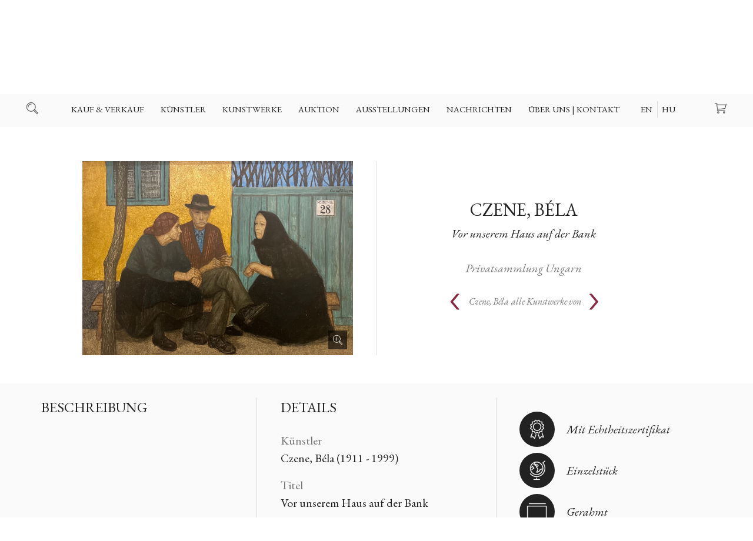

--- FILE ---
content_type: text/html; charset=UTF-8
request_url: https://www.kollergaleria.hu/art/vor_unserem_haus_auf_der_bank-5597-de
body_size: 30856
content:
<!DOCTYPE HTML>

<html>
<head>

  <title>Czene, Béla - Vor unserem Haus auf der Bank - Koller Galerie</title>

  <meta http-equiv="Content-Type" content="text/html; charset=UTF-8">
  <meta name="developer" content="Offsite Solutions Kft.">
  <meta name="version" content="v4.20211022-1">
  <meta name="google-site-verification" content="PUlx0dkVrB70Ot5LobyAMfOlvhsjForXcIbnF3qA_Yk" />
  <meta http-equiv="Content-Language" content="de">
  <meta name="robots" content="index, follow">

  <link rel="shortcut icon" href="/favicon.png" />

  <!-- mobile fix -->
  <meta name="viewport" content="width=device-width, initial-scale = 1.0, user-scalable = no">

  <!-- embed fonts -->
  <link href="https://fonts.googleapis.com/css?family=EB+Garamond:400,400i,500,500i,600,600i,700,700i|Libre+Franklin:300,300i,400,400i,500,500i,600,600i,700,700i&amp;subset=latin-ext" rel="stylesheet">


  <!-- script -->
  <script src="https://code.jquery.com/jquery-3.2.1.min.js"></script>
  <script src="/assets/js/jquery.easing.1.3.js"></script>
  <script src="/assets/js/jquery.columnizer.js?v=20211022-1"></script>
  <script src="/assets/js/koller.js?v=20211022-1"></script>

  <!-- style -->
  <link rel="stylesheet" type="text/css" href="/assets/css/koller.base.css?v=20211022-1" />
  <link rel="stylesheet" type="text/css" href="/assets/css/koller.page.css?v=32323255" />

  <meta name="og:title" property="og:title" content="Czene, Béla - Vor unserem Haus auf der Bank - Koller Galerie" />
  <meta property="og:site_name" content="Koller Galerie" />
  <meta property="og:image" content="https://www.kollergaleria.hu/images/mutargy/5597/01.orig.jpg" />
  <meta property="og:type" content="website" />

  <!-- Global site tag (gtag.js) - Google Analytics -->
  <script async src="https://www.googletagmanager.com/gtag/js?id=UA-212212939-1">
  </script>
  <script>
    window.dataLayer = window.dataLayer || [];
    function gtag(){dataLayer.push(arguments);}
    gtag('js', new Date());

    gtag('config', 'UA-212212939-1');
  </script>

</head>

<body id="TOP">

<script>
var win  = $(window),
	doc  = $(document),
    SITE = $('body'),
    isnewsession = true,
    language_choosen = true,
    showCookies;

    if (window.location.href.split('?').pop() == 'reset') {
    	isnewsession = true;
        localStorage.setItem('cookies', '')
    }
</script>

<div id="HEAD">

 

<!-- top section with logo -->


<div id="plate">



  <a id="logo" class="logo DE" href="https://www.kollergaleria.hu"></a>

  <div class="icobut search"></div>
  <a class="icobut basket" href="/v4.basket_api.php?todo=template&template=main"><span>0 </span></a>
  <div class="icobut mobnav"></div>

</div>

<!-- main navigation -->

<nav id="navig">
<ul>

<li tabindex="1">
<span><a href="/kauf_verkauf-127.php">Kauf & Verkauf</a></span><ul class="pan"><li><a href="/kostenlose_bewertung_ihrer_kunst-127.php">Kostenlose Bewertung Ihrer Kunst</a></li> <li><a href="/wie_kann_ich_verkaufen_-126.php">Wie kann ich Verkaufen ?</a></li> <li><a href="/wie_kann_ich_kaufen_-125.php">Wie kann ich kaufen ?</a></li> <li><a href="/warum_mit_und_bei_uns_-138.php">Warum mit und bei uns ?</a></li> <li><a href="/unsere_auktionsrekorde_»-128.php">Unsere Auktionsrekorde »</a></li> <li><a href="/online_terminvereinbarung-143.php">Online Terminvereinbarung</a></li> <li><a href="/verpackung_versand-129.php">Verpackung | Versand</a></li> <li><a href="/haufig_gestellte_fragen-130.php">Haufig gestellte Fragen</a></li> 
</ul>
</li>
<li tabindex="2">
<span><a href="/kunstler-115.php">Künstler</a></span><ul class="pan"><li><a href="/maler-27.php">Maler</a></li> <li><a href="/bildhauer-31.php">Bildhauer</a></li> <li><a href="/grafiker-29.php">Grafiker</a></li> <li><a href="/fotokunstler-122.php">Fotokünstler</a></li> <li><a href="/moderne_meister-123.php">Moderne Meister</a></li> <li><a href="/a_z-124.php">A-Z</a></li> 
</ul>
</li>
<li tabindex="3">
<span><a href="/kunstwerke-116.php">Kunstwerke</a></span><ul class="pan"><li><a href="/gemaelde-117.php">Gemaelde</a></li> <li><a href="/skulpturen-131.php">Skulpturen</a></li> <li><a href="/zeichnungen-135.php">Zeichnungen</a></li> <li><a href="/litographien-134.php">Litographien</a></li> <li><a href="/kupferstiche-133.php">Kupferstiche</a></li> <li><a href="/limitierte_giclee_drucke-139.php">Limitierte giclée drucke</a></li> <li><a href="/fotographien-132.php">Fotographien</a></li> <li><a href="/werkbeschreibungen-140.php">Werkbeschreibungen</a></li> 
</ul>
</li>
<li tabindex="4">
<span><a href="/auktion-154.php">Auktion</a></span><ul class="pan"><li><a href="/datum_unserer_nächsten_auktion-154.php">Datum unserer nächsten Auktion</a></li> <li><a href="/einliefern_auf_nächste_auktion_»-147.php">Einliefern auf nächste Auktion »</a></li> <li><a href="/abgeschlossene_auktionen-153.php">Abgeschlossene Auktionen</a></li> <li><a href="/unsere_auktionsrekorde_»-150.php">Unsere Auktionsrekorde »</a></li> <li><a href="/online_terminbuchung-149.php">Online Terminbuchung</a></li> <li><a href="/registrieren_fur_die_auktion-148.php">Registrieren für die Auktion</a></li> <li><a href="/verkaufsbedingungen-151.php">Verkaufsbedingungen</a></li> 
</ul>
</li>
<li tabindex="5">
<a href="/ausstellungen-119.php">Ausstellungen</a>
</li>
<li tabindex="6">
<a href="/nachrichten-120.php">Nachrichten</a>
</li>
<li tabindex="7">
<span><a href="/uber_uns_kontakt-142.php">Über uns | Kontakt</a></span><ul class="pan"><li><a href="/adresse_offnungszeiten-142.php">Adresse | Öffnungszeiten</a></li> <li><a href="/unsere_experten_team-112.php">Unsere Experten | Team</a></li> <li><a href="/geschichte_der_galerie-3.php">Geschichte der Galerie</a></li> <li><a href="/online_terminbuchung-152.php">Online Terminbuchung</a></li> <li><a href="/referenzen-114.php">Referenzen</a></li> <li><a href="/skulpturengarten-5.php">Skulpturengarten</a></li> <li><a href="/amerigo_tot_atelier-8.php">Amerigo Tot Atelier</a></li> <li><a href="/gyorgy_koller_(1924_1996)-10.php">György Koller (1924-1996)</a></li> 
</ul>
</li>



<li tabindex="7" class="lang DE">
  <a href="#" class="EN" data-lang="EN">EN</a>
  <a href="#" class="HU" data-lang="HU">HU</a>
  <a href="#" class="DE" data-lang="DE">DE</a>
</li>

</ul>
</nav>

<!-- search line -->

<div id="search">
  <div class="wrap">

    <div class="searchbox">
      <div class="inputcombo">
        <div class="button" onclick="location.href='/v4.kereses.php?what='+$('#search_what').val();">Suche</div>
        <div><div class="iwrap large"><input type="text" id="search_what" placeholder="Suchzeichen angeben"></div></div>
      </div>
    </div>

  </div>
  </div>

</div>

<!-- keep place -->

<div id="placer"></div>


<!-- lang selection -->

<div class="langpanel ">

 <div class="panel">
 <div class="wrap">

   <div class="logo DE"></div>
   <div class="title">Willkommen auf der internetseite der Galerie Koller</div>
   <p>Bitte sprache Auswaehlen</p>

   <div class="langs DE">
     <a href="#" class="button EN" data-lang="EN">English</a>
     <a href="#" class="button HU" data-lang="HU">Magyar</a>
     <a href="#" class="button DE" data-lang="DE">Deutsch</a>
   </div>

 </div>
 </div>

</div>




<script>

	var nav  = $('#navig'),
        mob  = $('.mobnav'),
        src  = $('.search'),
        bsk  = $('.icobut.basket span'),
        head = $('#HEAD'),
        htop = $('#plate')


        nav.find('span').each(function() { new DeepNav($(this)) })

        mob.on('click', function() { head.toggleClass('shownav')  })
        src.on('click', function() { SITE.toggleClass('searched') })


        var firstli = nav.find('> ul > li').first();

		if (Number(bsk.html())) bsk.addClass('has')
        else $('.icobut.basket').css('pointer-events', 'none')

        // resize and scroll

        win.on('resize', resizeDoc)
        doc.on('scroll', scrollDoc)

        resizeDoc()
        scrollDoc()

        function resizeDoc () {
        	if (firstli.offset().left < 80) head.addClass('ico-up')
            else head.removeClass('ico-up')
        }

        function scrollDoc () {
        	if (doc.scrollTop() >= htop.outerHeight() + 5) SITE.addClass('fixedhead')
            else SITE.removeClass('fixedhead')
        }


        // setlang


        $('.lang a').on('click', function() {

        	setLangNow($(this).data().lang)
            return false;
        })

        $('.langs .button').on('click', function() {

            setLangNow($(this).data().lang)
            return false
        })

        if (!language_choosen) $('.langpanel').fadeIn(300)
        $('.langpanel .panel').on('click', function(e) { e.stopPropagation() })
        $('.langpanel').on('click', function() { $('.langpanel').fadeOut(300) })



        function setLangNow(newlang) {

            var url = window.location.href
        	var arr = url.split('?');
            var res = ''

            if (arr.length > 1 && arr[1] !== '') {
                res = createResultURL(arr[1])
            }

            // if (newlang != 'DE') {

            	if (!res) window.location.href = arr[0] + '?language_choosen=true&lang=' + newlang;
            	else window.location.href = arr[0] + res + '&language_choosen=true&lang=' + newlang;

            // } else {
            // 	$('.langpanel').fadeOut(300)
			//	showCookies()
            // }

            return false
        }

        function createResultURL(str) {

        	var res = ''

        	var params = str.split('&')
            for (var i = 0; i < params.length; i++) {
              if (params[i].split('=').shift() != 'lang') {
                if (i == 0) res += '?' + params[i]
                else res += '&' + params[i]
                  }
            }

            return res

        }







</script>



<!-- CONTENT -->
<article class="page"> <div class="fluid" style="position:relative">

<!-- <h1>Czene, Béla - Vor unserem Haus auf der Bank</h1> -->

  <section class="art" style="margin-top: 64px;">

    <header class="pagehead arthead unvis">
      <div class="set-to-middle"></div>
      <div class="wrap">
        <h1><a href="/artist/czene_bela-1278-de" class="rev">Czene, Béla</a> <span>Vor unserem Haus auf der Bank</span></h1>
      </div>
    </header>

  	<div class="col2 left">
    <div class="wrap">

      <div class="images">
<!-- <desc>https://www.kollergaleria.hu/images/mutargy/5597/01.orig.jpg</desc> -->
        <div class="image baseimage has-image zoom">
          <img src="https://www.kollergaleria.hu/images/mutargy/5597/01.orig.jpg" data-big="https://www.kollergaleria.hu/images/mutargy/5597/01.orig.jpg" alt="Czene, Béla: Vor unserem Haus auf der Bank">
           

        </div>

        <div class="small-images" style="display:none">

          <div class="image"><div><img src="https://www.kollergaleria.hu/images/mutargy/5597/01.b200.jpg" data-big="https://www.kollergaleria.hu/images/mutargy/5597/01.orig.jpg" alt="Czene, Béla: Vor unserem Haus auf der Bank"></div></div>
          <div class="image"><div><img src="https://www.kollergaleria.hu/images/mutargy/5597/02.b200.jpg" data-big="https://www.kollergaleria.hu/images/mutargy/5597/02.orig.jpg" alt="Czene, Béla: Vor unserem Haus auf der Bank"></div></div>
          <div class="image"><div><img src="https://www.kollergaleria.hu/images/mutargy/5597/03.b200.jpg" data-big="https://www.kollergaleria.hu/images/mutargy/5597/03.orig.jpg" alt="Czene, Béla: Vor unserem Haus auf der Bank"></div></div>
          <div class="image"><div><img src="https://www.kollergaleria.hu/images/mutargy/5597/04.b200.jpg" data-big="https://www.kollergaleria.hu/images/mutargy/5597/04.orig.jpg" alt="Czene, Béla: Vor unserem Haus auf der Bank"></div></div>

        </div>

      </div>

    </div>
    </div>

    <div class="col2 right unvis">
    <div class="wrap">


<!-- REFERENCE ART -->
      <span class="ref">Privatsammlung Ungarn</span>






      <div class="allset">
      <div class="wrp">
        <div class="prev"><a href="/art/madchen_liest_ein_buch-5932-de "><</a></div>

        <div class="alltitle"><a href="/artist/czene_bela-1278-de" class="viewall"><span>Czene, Béla</span>alle Kunstwerke von</a></div>

        <div class="next"><a href="/art/goldregen-5540-de ">></a></div>

      </div>
      </div>

    </div>
    </div>

    <div class="clear"></div>

  </section>
</div>



 


<section class="art-details">

  <div class="fluid">
  <div class="cols">

<!-- has no auction -->

      <div class="col3">
      <div class="wrap">
        <!-- description -->

        <h2>Beschreibung</h2>
        <p></p>

      </div>
      </div>

      <div class="col3">
      <div class="wrap">
        <!-- details & dimensions -->

        <h2>Details</h2>
        <div class="detail-boxes">
          <div>Künstler <span>Czene, Béla (1911 - 1999)</span></div>
          <div>Titel <span>Vor unserem Haus auf der Bank</span></div>
          <div>Medium <span>Öl auf Board</span></div>
          <div>Datum <span>1981</span></div>
          <div>Signatur <span>czene Béla 1981</span></div>
          <div>Zustand <span></span></div>




		  <div>Breite <span>80 cm</span></div>
          <div>Höhe <span>60 cm</span></div>
          <div>Tiefe <span> cm</span></div>
          <div>Gewicht (bei Skupturen) <span> kg</span></div>

        </div>

      </div>
      </div>

      <div class="col3">
      <div class="wrap">
        <!-- description -->

        <div class="feature-icons">


<div class="ico certificate"><span>Mit Echtheitszertifikat</span></div> 



<div class="ico unique"><span>Einzelstück</span></div> 





<div class="ico keret"><span>Gerahmt</span></div> 

        </div>

      </div>
      </div>




  </div>
  </div>

</section>



<section>
  <div class="fluid">
    <div class="wrap">
    <div class="shipping">

<div id="" class="static-area">
<header class="pagehead wrap"><h1 class="edt">Verpackung und Versand<br></h1>
  <p class="edt">Mit mehr als 25 Jahren Erfahrung in Versand von Kunst, bieten wir unseren Kunden sicheren Transport an. Der Versand ist nur kostenfrei, falls der Listenpreis wie auf unserer Homepage angegeben akzeptiert wird. <br></p>
</header><section class="wrap doclistol"><ol class="edt">
    <li>Für alle Kupferstiche, Litpgraphien und Drucke erfolgt der Versand in Dokumentenrollen ohne Rahmen und Glass<br></li>
    <li>Für den Versand von Gemälden und Skulpturen fertigen wir eigens Holzboxen für Sie an<br></li><li>Alle unsere Transporte sind versichert (full risk)<br></li>
  </ol>
</section><section class="wrap doclist"><ul class="edt">
    <li>Unsere vollständigen Versandbedingungen können Sie hier nachlesen<br></li><li>Für alle weiteren, allgemeinen Informationen können Sie hier in unseren AGB-s nachlesen<br></li>
    <li>Unsere Datenschutzrichtlinien können sie hier lesen<br></li></ul>
</section>
</div>


    </div>
  </div>
  </div>
</section>



<div class="PANEL panel-for-view">
  <div class="stage">
    <div class="wrap">
      <div class="panhead">Persönlich ansehen</div>
      <div class="panauthor"></div>
      <div class="pancaption">Wählen Sie freien Termin aus</div>
      <iframe src="https://kollergalleryoffice.youcanbook.me/?noframe=true&skipHeaderFooter=true" id="ycbmiframekollergalleryoffice" style="width:100%;height:1000px;border:0px;background-color:transparent;" frameborder="0" allowtransparency="true"></iframe><script>window.addEventListener && window.addEventListener("message", function(event){if (event.origin === "https://kollergalleryoffice.youcanbook.me"){ document.getElementById("ycbmiframekollergalleryoffice").style.height = event.data + "px";}}, false);</script>
    </div>
    <div class="close small"></div>
  </div>
</div>


<div class="PANEL default">
  <div class="stage">
    <div class="wrap">
      <div class="panhead"></div>
      <div class="panauthor"></div>
      <div class="formplace"></div>
      <div class="buttonholder"><div class="button submit">Absenden</div></div>
    </div>
    <div class="close small"></div>
  </div>
</div>




<div class="fullscreen">
  <div class="place"></div>
  <div class="close"></div>
</div>



<script>



	var artpaging =  localStorage.getItem('artpaging')

    if (artpaging && artpaging != 'false') {
    	 localStorage.setItem('artpaging', 'false')
         doc.scrollTop(Number(artpaging))
    } else {
    	if (win.width() >= 980) doc.scrollTop(160)
        else doc.scrollTop(40)
    }

	$('.allset .prev a, .allset .next a').on('click', function() {
    	localStorage.setItem('artpaging', doc.scrollTop())
    })


	var panel = new Panel({
		feeds: {
        	req: 'minden mező kötelező',
            email: 'az email formátuma nem megfelelő',
            phone: 'a telefonszám formátuma nem megfelelő'
        }
	})



    if ('DE' == 'EN') {
    	$('.alltitle .viewall span').appendTo($('.alltitle .viewall'))
    }


	doc.ready(function() {

    	$('#subscribe').remove()
        if (!$('.feature-icons').children().length) $('.feature-icons').remove()

        var col_l = $('.col2.left')
        var col_r = $('.col2.right')
        var phead = $('.arthead')
        var setto = $('.set-to-middle')

        if (win.width() >= 980) {
        	if (baseimage.height() > 420) $('.images').addClass('portrait')
            setTimeout(function() {
                var rh = phead.outerHeight() + col_r.outerHeight()
                var lh = col_l.outerHeight()
                if (lh > rh) setto.css('height', Math.max(((lh - rh) / 2) -20, 0))
                phead.addClass('vis')
                col_r.addClass('vis')
            }, 500)
        } else {
			phead.addClass('vis')
            col_r.addClass('vis')
        }


    })


    // images


    var smalls = 0

    var baseimage = $('.baseimage')
    var smallimgs = $('.small-images')

    function smallImageLoaded() {
    	smalls ++
        if (smalls > 1 && !smallimgs.is(':visible')) {
        	smallimgs.fadeIn(300)
            $('.images').addClass('has-smalls')
            //$('.images').css('min-height', 360)
        }
    }


    $('.small-images .image').each(function() {

    	var IMG = $(this)
        var div = IMG.find('div')
        var img = IMG.find('img')
		var src = img.prop('src')
        var big = img.data().big

        img.remove()

        var image = new Image();
    		image.onload = function () {

            	IMG.find('div').css('background-image', 'url(' + src + ')').css('background-size', 'cover')
                smallImageLoaded()

                div.on('click', function() {


                    var baseh = baseimage.find('img').height()
                    var image = new Image();

                    baseimage.addClass('loading')
                    baseimage.css('height', baseh)

                    image.onload = function () {

                    	var newi = $(image).appendTo(baseimage.empty())
                        var newh = newi.height()

                        newi.data().big = big

                    	if (newh != baseh) {
                        	baseimage.animate({'height': newh}, 300, function() { baseimage.removeClass('loading') })
                        } else baseimage.removeClass('loading')

                    }
                    image.src = big
              })

            }

            image.src = src

    });








    // fullscreen

    var fullscreen = new FullScreen()

    baseimage.on('click', function() {
    	fullscreen.showFullscreen($(this))
    })

    //$('.baseimage img').sizeToBox($('.baseimage'), false, $('.zoomholder'))


</script>

<script type="text/javascript" src="/assets/js/jquery-ui.min.js"></script>

</article> <div class="FEEDBACK">
  <div class="panel">

  	<div class="wrap">
      <div class="cnt"></div>
      <div class="btn">
        <div class="button ok">OK</div>
        <div class="button ex"></div>
      </div>
    </div>

  </div>
</div>

<!-- footer -->

<footer>

<div class="foot">
  <div class="fluid">

    <div class="wrap currency">

      <span>Preise in</span>
      <select>
        <option value="HUF">HUF – Hungarian Forint</option>
        <option value="EUR">EUR – Euro</option>
        <option value="USD">USD – USA Dollar</option>
      </select>

      <div class="currplace"></div>

      <a class="simplepay" target="_blank" href="http://simplepartner.hu/PaymentService/Fizetesi_tajekoztato.pdf"></a>

      <div class="visacards"></div>

    </div>

    <div class="footnav">

      <div class="col3">
      <div class="wrap">

        
        <span><a href="/kauf_verkauf-127.php">Kauf & Verkauf</a></span>
<nav>
<a href="/kostenlose_bewertung_ihrer_kunst-127.php">Kostenlose Bewertung Ihrer Kunst</a> <a href="/wie_kann_ich_verkaufen_-126.php">Wie kann ich Verkaufen ?</a> <a href="/wie_kann_ich_kaufen_-125.php">Wie kann ich kaufen ?</a> <a href="/warum_mit_und_bei_uns_-138.php">Warum mit und bei uns ?</a> <a href="/unsere_auktionsrekorde_»-128.php">Unsere Auktionsrekorde »</a> <a href="/online_terminvereinbarung-143.php">Online Terminvereinbarung</a> <a href="/verpackung_versand-129.php">Verpackung | Versand</a> <a href="/haufig_gestellte_fragen-130.php">Haufig gestellte Fragen</a> 
</nav>
<span><a href="/auktion-154.php">Auktion</a></span>
<nav>
<a href="/datum_unserer_nächsten_auktion-154.php">Datum unserer nächsten Auktion</a> <a href="/einliefern_auf_nächste_auktion_»-147.php">Einliefern auf nächste Auktion »</a> <a href="/abgeschlossene_auktionen-153.php">Abgeschlossene Auktionen</a> <a href="/unsere_auktionsrekorde_»-150.php">Unsere Auktionsrekorde »</a> <a href="/online_terminbuchung-149.php">Online Terminbuchung</a> <a href="/registrieren_fur_die_auktion-148.php">Registrieren für die Auktion</a> <a href="/verkaufsbedingungen-151.php">Verkaufsbedingungen</a> 
</nav>



      </div>
      </div>

      <div class="col3">
      <div class="wrap">

        
        <span><a href="/kunstler-115.php">Künstler</a></span>
<nav>
<a href="/maler-27.php">Maler</a> <a href="/bildhauer-31.php">Bildhauer</a> <a href="/grafiker-29.php">Grafiker</a> <a href="/fotokunstler-122.php">Fotokünstler</a> <a href="/moderne_meister-123.php">Moderne Meister</a> <a href="/a_z-124.php">A-Z</a> 
</nav>
<span><a href="/kunstwerke-116.php">Kunstwerke</a></span>
<nav>
<a href="/gemaelde-117.php">Gemaelde</a> <a href="/skulpturen-131.php">Skulpturen</a> <a href="/zeichnungen-135.php">Zeichnungen</a> <a href="/litographien-134.php">Litographien</a> <a href="/kupferstiche-133.php">Kupferstiche</a> <a href="/limitierte_giclee_drucke-139.php">Limitierte giclée drucke</a> <a href="/fotographien-132.php">Fotographien</a> <a href="/werkbeschreibungen-140.php">Werkbeschreibungen</a> 
</nav>



      </div>
      </div>

      <div class="col3">
      <div class="wrap">

        
        <span><a href="/ausstellungen-119.php">Ausstellungen</a></span>
<nav>

</nav>
<span><a href="/nachrichten-120.php">Nachrichten</a></span>
<nav>

</nav>
<span><a href="/uber_uns_kontakt-142.php">Über uns | Kontakt</a></span>
<nav>
<a href="/adresse_offnungszeiten-142.php">Adresse | Öffnungszeiten</a> <a href="/unsere_experten_team-112.php">Unsere Experten | Team</a> <a href="/geschichte_der_galerie-3.php">Geschichte der Galerie</a> <a href="/online_terminbuchung-152.php">Online Terminbuchung</a> <a href="/referenzen-114.php">Referenzen</a> <a href="/skulpturengarten-5.php">Skulpturengarten</a> <a href="/amerigo_tot_atelier-8.php">Amerigo Tot Atelier</a> <a href="/gyorgy_koller_(1924_1996)-10.php">György Koller (1924-1996)</a> 
</nav>



        <div class="contacts">

  <div id="" class="static-area">
<section class="wrap custom"><p class="edt">Galerie Koller GmbH<br>Táncsics Mihály street 5. (Budaer Burg)<br>1014 Budapest,&nbsp; Ungarn<br>Tel: +36 1 356 9208<br></p></section>
</div>


        </div>

      </div>
      </div>

      <div class="wrap border"></div>

    </div>

    <div class="wrap subscribe">

    <div class="subscribebox">
      <h2>Unseren NEWSLETTER erhalten sie hier</h2>
      <div class="inputcombo subscribeform">
        <div class="button">Subscribe</div>
        <div><div class="iwrap large req"><input id="inp_email" name="inp_email" type="text" placeholder="Ihre Mailadresse"></div></div>
        <div class="feed"></div>
        <p class="info">Wir schicken nur Einladungen und einen Vierteljahresnewsletter</p>
      </div>

    </div>

  </div>

    <div class="wrap footmenu">

      <div class="footleft">
        <a href="#" class="sitemap">Site Map - Open | Close</a>
        <a href="#" class="subscriber">Unseren NEWSLETTER erhalten sie hier</a>
      </div>

      <div class="footblock socials">
        <a target="blank" class="social faceb" href="https://www.facebook.com/KollerGaleria">Facebook</a>
        <a target="blank" class="social insta" href="https://www.instagram.com/kollergallery/?hl=en">Instagram</a>
      </div>

      <div class="footright">
        <a href="/files/General_Terms_and_Conditions_Koller_Gallery_Ltd_20180921.pdf" target="_blank">Allgemeine Geschaeftsbedingungen webshop</a>
        <a href="/files/General_Terms_and_Conditions_Koller_Gallery_Ltd_20180921.pdf" target="_blank">Datenschutzbestimmungen</a>
      </div>

    </div>

    <div class="wrap footbot">
      <span class="disclaimer">Koller Galéria © 2021</span>
      <div class="partnerlogos leftlogos">
        <a class="partnerlogo offsite" href="https://www.offsite-solutions.com/"><img src="/assets/images/logo/offsite-solutions-logo.png"></a>
        <a class="partnerlogo dbn" href="https://www.newconcept.hu/"><img src="/assets/images/logo/dbn-logo-2021.svg"></a>
      </div>
      <div class="partnerlogos generali">
        <span>Unsere Kunstwerke sind versichert über</span>
        <div class="img"><img src="/assets/images/logo/generali_logo.svg" alt="Generali"></div>
      </div>
    </div>


  </div>
</div>

</footer>


<!-- mailto form -->

<div class="mailtoform">
  <div class="panel">
  <div class="wrap">
    <div class="panhead">Kontakt</div>
    <div class="panauthor"></div>
    <form>
      <div class="formset">
        <div class="iwrap req"><input id="inp_name" name="inp_name" placeholder="Ihr Name"></div>
        <div class="iwrap req"><input id="inp_email" name="inp_email" placeholder="Ihre Mailadresse"></div>
        <div class="iwrap req">
          <textarea id="inp_comment" name="inp_comment" placeholder="Ihr Brief | Anfrage | Frage"></textarea>
        </div>
      </div>
      <div class="feed"></div>
    </form>
    <div class="buttonholder"><div class="button submit">Abschicken</div></div>
  </div>
  <div class="close small"></div>
  </div>
</div>


<!-- accepting cookies -->

<div class="cookies">
  <div class="fluid">
    <div class="wrap">
      <div class="title">This site uses cookies to impove your experience</div>
      <p>Bitte stimmen sie zu, danke!</p>
      <div class="button light small">Ich bin einverstanden</div>
    </div>
  </div>
</div>



<script>


	function storageIsSupported(storage) {
      try {
        const key = "__some_random_key_you_are_not_going_to_use__";
        storage.setItem(key, key);
        storage.removeItem(key);
        return true;
      } catch (e) {
        return false;
      }
    }


    // simplepay

	if ('DE' != 'HU') $('.simplepay').prop('href', 'http://simplepartner.hu/PaymentService/Fizetesi_tajekoztato_EN.pdf')


    // cookies

    /*var cookies = $('.cookies')
    var cookbut = $('.cookies .button')
    	cookbut.on('click', function() {
        	cookies.fadeOut(300)
			localStorage.setItem('cookies', 'accepted')
        })

    //console.log(isnewsession)

    if (language_choosen) showCookies()

    function showCookies() {
    	if (localStorage.getItem('cookies') != 'accepted') {
        	if (storageIsSupported(window.localStorage)) cookies.fadeIn(300)
        }
    }*/


    // mailto feeds

	var mailtofeeds = {
        req: 'Alle daten sind obligatorisch',
        email: 'Ihre mailadresse hat das falsche format',
	}


    // footmenu

    $('.footmenu').css('min-height', Math.max($('.footleft').height(), $('.footright').height()))


    // currency

	var currency = $('.currency select')
    	currency.on('change', function() {

        	var url = window.location.href
        	var arr = url.split('?');
            var res = ''

            if (arr.length > 1 && arr[1] !== '') {
                res = createResultURL(arr[1])
            }

            if (!res) window.location.href = arr[0] + '?currency=' + $(this).val();
            else window.location.href = arr[0] + res + '&currency=' + $(this).val();

        })

        currency.val('EUR')


    var feedback = new FeedBack()
    var formhandler = new FormHandler()

    var subscribesend = $('.subscribebox .button')
    var subscribereqs = { total: 0 }

    $('.subscribeform .iwrap.req').checkRequired(subscribereqs)

	subscribesend.on('click', function() {

        data = new FormData()
        data.append('formid', 'general')
        data.append('subject', 'Hírlevél feliratkozás')
        data.append('template', 'mail.hirlevel')
        data.append('staticid', 'v4_hirlevel_thanks')
        data.append('inp_email', $('.subscribebox input').val())

        $('.subscribeform .iwrap.req input').trigger('blur')

          formhandler.getData(data, function(feed) {

          	  $('.subscribeform').addClass('inactive');
              $('.subscribeform .button').addClass('light');
              formhandler.addFeed(feed.html)

          }, {
              reqs: subscribereqs,
              feeds: {
                  req: 'adja meg email-címét',
                  email: 'az email formátuma nem megfelelő',
              },
              form: $('.subscribeform')
          })

    })

    var hiddenfoot = $('.footnav')
    var subscriber = $('.subscribe')

    $('.sitemap').on('click', function() {
    	if (hiddenfoot.is(':visible')) hiddenfoot.slideUp(500);
        else {
        	subscriber.slideUp(500);
        	hiddenfoot.slideDown(500);
        }
        return false;
    })

    $('.subscriber').on('click', function() {
    	if (subscriber.is(':visible')) subscriber.slideUp(500);
        else {
        	hiddenfoot.slideUp(500);
        	subscriber.slideDown(500);
        }
        return false;
    })


</script>

<script type="text/javascript">

  var _gaq = _gaq || [];
  _gaq.push(['_setAccount', 'UA-212212939-1']);
  _gaq.push(['_trackPageview']);

  (function() {
    var ga = document.createElement('script'); ga.type = 'text/javascript'; ga.async = true;
    ga.src = ('https:' == document.location.protocol ? 'https://ssl' : 'http://www') + '.google-analytics.com/ga.js';
    var s = document.getElementsByTagName('script')[0]; s.parentNode.insertBefore(ga, s);
  })();

</script>




</body>
</html>


--- FILE ---
content_type: text/javascript
request_url: https://www.kollergaleria.hu/assets/js/koller.js?v=20211022-1
body_size: 32085
content:
(function($){
    $.fn.extend({
    
    
    
		allImagesLoaded: function(func) {
		
			var target = $(this)
    
    		var images = $(this).find('img');
    		var icount  = 0;
    		    		
    		images.each(function() {
    		    			    			
    			var image = new Image();
    				image.onload = function () {
    					icount++;
						if (icount == images.length) func()
					}
					image.onerror = function() {
						icount++;
						if (icount == images.length) func()
					}
					
					image.src = $(this).prop('src')
	    		    		
    		})
    
		},
		

		  
  		changeToBG: function() {
	  		
	  		return this.each(function() {
		  		
		  			var IMG = $(this)
		  			var img = IMG.find('img')
		  			var src = img.prop('src')
		  			
		  			IMG.onScreen(function() {
			  			IMG.addClass('loaded')
		  			})
		  					  			
	  				IMG.css('background-image', 'url(' + src +')')
	  				   .css('background-repeat', 'no-repeat')
	  				   .css('background-position', 'center')
	  				   .css('background-size', 'cover')
		  		
	  		})
	  		
  		},
  		
  		sizeToBox: function(box, live, cnt) {
	  		
	  		var img = $(this)
	  		
	  		function sizeTo() {
		  		
		  		var max_w = box.width()
		  		var max_h = box.height()
		  		
		  		var img_w = img.width()
		  		var img_h = img.height()
		  		
		  		var ratio = img_w / img_h
		  		
		  		if (img_h > max_h) img.css('width', max_h * ratio) 
		  		if (cnt) cnt.css('width', max_h * ratio)
		  		
	  		}
	  		
	  		sizeTo()
	  		
	  		if (live) win.on('resize', function() {
		  		img.css('width', '100%')
		  		sizeTo()
	  		})	  		
	  		
	  		
  		},


  		scrollHere: function(time) {
	  		
	  		var target = $(this)
	  		var scr_to = target.offset().top - 80
	  		
	  		if (!time) time = (Math.abs(scr_to - doc.scrollTop()) / 2) + 250; 
	  		
	  		$('html, body').animate({ 'scrollTop': target.offset().top - 80 }, time, 'easeOutQuad')
	  		
  		},
  		
  		
  		boxLink: function(target) {
	  		
	  		return this.each(function() {
		  		
		  			var box = $(this);
		  				box.css('cursor', 'pointer')
		  				box.on('click', function() { window.location = box.find(target).prop('href') })
		  		
	  		})
	  		
  		},
  		
  		
  		radioSet: function() {
	  		
	  		return this.each(function() {
	  				  		
	  			var radio = $(this);
	  				radio.find('.checker').each(function() {
	  							  				
		  				var check = $(this);
		  					check.on('click', function() {
			  					
			  					radio.find('.checked').removeClass('checked')
			  					check.addClass('checked')
			  					
			  					radio.data('val', check.data().val)
			  					radio.trigger('change')
			  					
		  					})
	  				})
	  		})
	  		
  		},
  		
  		
  		isChecker: function() {
	  		
	  		return this.each(function() {
	  				  		
	  			var check = $(this);
	  				check.on('click', function() {
			  					
	  					check.toggleClass('checked')	
	  					
	  					if (check.hasClass('checked')) check.data('val', 'checked')
	  					else check.data('val', '')		
	  					
	  					check.trigger('change')
	  					
	  				})
	  		})
	  		
  		},
  		
  		
  		checkRequired: function(reqs) {
	  		
	  		return this.each(function() {
		  			
		  			var iwrap = $(this)
		  			var field = iwrap.find('input, textarea, select')
		  			var event;
		  			
		  			if (field.is('input, textarea')) event = 'blur'
		  							  else event = 'change'
		  							  
		  			
	  				field.on(event, function() {
	  				
	  				
	  					var val = field.val()
	  							  				
		  				if (iwrap.hasClass('error')) {
		  				
			  				if (val) {
				  				iwrap.removeClass('error')
				  				reqs.total -= 1
				  				console.log(reqs.total)
				  			}
			  				
		  				} else {
		  				
			  				if (!val) {
			  					iwrap.addClass('error')
			  					reqs.total += 1
			  					console.log(reqs.total)
			  				}
		  				}
	  				})
	  						  		
	  		})
	  		
  		},
  		
  		onlyNumbers: function() {
  		
  			return this.each(function() {
	  			
	  			var field = $(this)
	  			var legal = ''
	  			
		  		field.on('input', function(e) {
				    if ('+0123456789'.indexOf( field.val().slice(-1) ) == -1) field.val(legal)
				    else legal = field.val()
				});
				
				
			})
	  		
  		},
  		
  		
  		connectRequired: function(pair, reqs) {
  		
  		
  			var elem = $(this)
  		
  			pair.find('input').on('blur', function() {

	  			var fld = $(this)
	  			var val = fld.val().trim()

		        if (elem.hasClass('req')) {
		        	if (!val) {
		
		            	elem.removeClass('req')
		            	elem.html(elem.html())
		
		                if (elem.hasClass('error')) {
		                	elem.removeClass('error')
		                    reqs.total --
		                }
		            }
		        } else {
		        	if (val) {
		            	elem.addClass('req').checkRequired(reqs)
		            }
		        }
			})  		
				
		},
  		
  		
  		segmentNumber: function(lang) {
	  		
	  		return this.each(function() {
		  		
		  			var box = $(this);
		  			var n = 1;
		  			var result = []
		  			var separator = '.'
		  			
		  			
		  			if (lang.toLowerCase() == 'en') separator = ','
		  				
		  			var string = box.text().split('')
		  			
		  			for(var i = string.length-1; i > -1; i--) {
		  				if (n != 1 && (n-1)/3 == Math.floor((n-1)/3)) result.unshift(separator);
		  				result.unshift(string[i]);
		  				n += 1;
		  			}
		  			
		  			box.html(result.join(''))
		  				
		  			//box.html(Number(box.html()).toLocaleString(getCountryForSegment(lang)))
		  		
	  		})
	  		
  		},
  		

  		
  		
  		removeAllStyles: function(targets) {
	  		
	  		return this.each(function() {
	  		
		  			var box = $(this); 
		  				box.find(targets).each(function() {
			  				$(this).removeAttr('style')
		  				})
	  		})
	  		
  		},
  		
  		
  		effectedImage: function() {
	  		
	  		return this.each(function() {
	  		
		  			var IMG = $(this)
		  			var div = IMG.find('div')
		  			var img = IMG.find('img')
		  			var src = img.prop('src')
		  					  			
		  			IMG.onScreen(function() {
			  			IMG.addClass('loaded')
		  			})
		  					  			
	  				div.css('background-image', 'url(' + src +')')
	  				   .css('background-repeat', 'no-repeat')
	  				   .css('background-position', 'center')
	  				   .css('background-size', 'cover')
	  				   
		  		
	  		})

  		},
  		
  		
  		reEffectImage: function() {
	  		
	  		return this.each(function() {
	  		
		  			var IMG = $(this)
		  					  			
		  			IMG.removeClass('loaded')
		  			IMG.addClass('de-effect')
		  			
		  			setTimeout( function() {
		  				IMG.removeClass('de-effect')
		  				IMG.addClass('loaded')
		  			}, 50)
		  			
	  		})

  		},
  		
		
		onScreen: function(func) {
	  			  		
  			var IMG = $(this)
  			
		  	function checkPosition() {
			  	if ( win.scrollTop() > (IMG.offset().top + 20) - win.height() ) {
			  		win.off('scroll', checkPosition)
			  		func()
			  	}
		  	}
		  	
		  	win.on('scroll', checkPosition)
		  	checkPosition()
	  		
  		},
  		
  		
  		abcList: function() {
	  		
	  		var abclist = $(this)
	  		var abcelem = abclist.children()
	  		var lastbox;

	    	for(i = 0; i < abcelem.length; i++) {
	
	            var elem = $(abcelem[i]);
	            if (elem.is('h3')) lastbox = $('<div>').addClass('letterbox dontsplit').appendTo(abclist)
	            elem.appendTo(lastbox)
	        }

			abclist.columnize({width: 280, lastNeverTallest: true});
	  		
  		},
  		
  		
  		simpleTabs: function(options) {
	  		
	  		var o = { openfirst: true }
        	$.extend(o, options)
        	
        	
        	var tab = $(this)
        	var nav = tab.find('nav')
        	
        	nav.find('a').each(function() {
	        	
	        	var first = true;
	        	
	        	var act = $(this)
	        		act.on('click', function() {
	        		
		        		
		        		tab.find('.tab').hide(); 
		        		nav.find('.active').removeClass('active'); 
		        				        		
		        		tab.find(act.data().tab).fadeIn(300); 
		        		act.addClass('active');
		        		
		        		if (first) {
			        		first = false;
			        		act.trigger('tabchange')
		        		}
		        				        		
		        		return false;
		        		
	        		})
        	})
			
			if (o.openfirst) nav.find('div:first-child a').trigger('click')
	  		
  		},

    
	
        bannerSlider: function(options) {
        	
        	
        	// extended options
        	
        	var o = {
	        	dilat: 2000,
				autoslide: false
        	}
        	
        	$.extend(o, options)
        	
        	if (o.dilat < 1000) o.dilat = 1000;
        	
        	
        	// vars
	    
	    	var slider = $(this)
	    	
	    	var slides = [],
	    		active = false,
	    		nextsl = false,
	    		
	    		status,
	    		queue;
	    	
	    	var sld = slider.find('#slides'),
	    		bgs = slider.find('#slidebgs'),
	    		hnd = slider.find('#slidecontrol'),
	    		arr = slider.find('#slidearrows')
	    		
	    		
			var timeout,
				autodilat,
				slength
				
				
				
				
				
				
			// SLIDE
	    	
	    	
	    	
	    	function Slide(index, slide) {
	    	
	    		var self = this;
		    	
		    	this.slide = slide
		    	this.index = index
		    	
		    	this.image = $('<div>').appendTo(bgs).css('background-image', 'url(' + slide.find('img').prop('src') + ')')
		    										 .css('background-size', 'cover')
		    										 
		    	this.handy = $('<div>').appendTo(hnd)
		    			    	
		    	this.handy.on('click', function() {
			    	if (index != active.index) {
			    	
			    		dilatAutoplay()
			    		newSlide(self)
			    	}
		    	})
		    	
	    	}
	    	
	    	Slide.prototype = {
		    	
		    	hide: function() {
			    	this.handy.removeClass('active')
			    	this.image.addClass('ex')
		    	},
		    	
		    	show: function() {
			    	this.handy.addClass('active')
					this.image.addClass('focus')
		    	},
		    	
		    	ex: function() {
			    	this.image.removeClass('focus ex')
		    	}
		    	
	    	}

	    		

	    		
	    	// create slider
	    	
	    	sld.find('article').each(function(i) {
		    	slides.push( new Slide(i, $(this)) )
	    	})
	    	
	    	slength = slides.length
	    	
	    	
	    	if (slength) {
		    	
		    	nextsl = slides[0];
			    showNewSlide()	    	
			}
	    	
	    	if (slength > 1) {
	    	
	    		slider.on('mousemove', function(e) {
		    		if (e.pageX < arr.width()/2) arr.prop('class', 'prev-arrow')
		    		else arr.prop('class', 'next-arrow')
	    		})
	    		
	    		slider.on('mouseleave', function(e) {
		    		arr.prop('class', '')
	    		})
	    		    	
	    		var prev = $('<div>').addClass('slider-prev').prependTo(hnd)
		    	var next = $('<div>').addClass('slider-next').appendTo(hnd)
		    	
		    	var PREV = $('<div>').addClass('prev').html('<div></div>').appendTo(arr)
		    	var NEXT = $('<div>').addClass('next').html('<div></div>').appendTo(arr)
		    			    	
		    	prev.on('click', function() {
			    	getPrevSlide()
			    	hideForWhile(prev, 800)
		    	})
		    	next.on('click', function() {
			    	getNextSlide()
			    	hideForWhile(next, 800)
		    	})
		    	
		    	PREV.find('div').on('click', function() {
			    	getPrevSlide()
			    	hideForWhile(prev, 800)
		    	})
		    	NEXT.find('div').on('click', function() {
			    	getNextSlide()
			    	hideForWhile(next, 800)
		    	})
		    		    	
	    		hnd.show()
		    	autoSlide()
		    			    	
	    	}
	    	
	    	
	    	
	    	
	    	
	    		    		    	
    	
	    	
	    		    	
	    	// FUNCT ----------------------------
	    	
	    	
	    	function autoSlide() {
	    		timeout = setTimeout(nextSlide, o.dilat)
	    	}
	    	
	    	function hideForWhile(target, time) {
	    		target.addClass('inact')
	    		setTimeout(function() { target.removeClass('inact') }, time)
	    	}
	    	
	    	
	    	function nextSlide() {
	    		    		
	    		if (active.index == slides.length - 1) newSlide(slides[0])
	    		else newSlide(slides[active.index + 1])	    		
	    		
	    		autoSlide()
	    	}
	    	
	    	function getNextSlide() {
	    		 
	    		dilatAutoplay()  		
	    		if (active.index == slides.length - 1) newSlide(slides[0])
	    		else newSlide(slides[active.index + 1])	    			    		
	    	}
	    	
	    	function getPrevSlide() {
	    		
	    		dilatAutoplay()	
	    		if (active.index == 0) newSlide(slides[slides.length - 1])
	    		else newSlide(slides[active.index - 1])	    		
	    	}
	    	
	    	function dilatAutoplay() {
		    	
		    	clearTimeout(timeout)
		    	clearTimeout(autodilat)
		    	
		    	autodilat = setTimeout(autoSlide, o.dilat)
	    	}

	    	
	    	
	    	
	    	function hideActiveSlide() {
	    	
	    		status = 'hide'
		    	
			    active.slide.fadeOut(300, function() {
			    	
			    	status = 'show'
			    	
				    active.hide()
				    showNewSlide()
			    })
		    	
	    	}
	    	
	    	function showNewSlide() {
		    	
		    	nextsl.show()
		    	nextsl.slide.fadeIn(500, function() {
		    	
		    		if (active) active.ex()
		    	
			    	active = nextsl
			    	status = false
			    				    	
			    	if (queue) newSlide(queue)
			    	
		    	})
	    	}
	    	
	    	
	    	
	    	function newSlide(slide) {
	    		
	    		queue = false;
	    		    			    	
		    	if (!status) {
			    	
			    	nextsl = slide;
			    	hideActiveSlide()
		    	
		    	} else {
			    	
			    	if (status == 'hide') nextsl = slide;
			    	else queue = slide			    	
			    	
		    	}		    	
	    	}


        },
	
    });
}) (jQuery);






var autohide;


function DeepNav(span) {
	
	this.span = span;
	this.cont = span.parent()
	
	this.timer
	this.active
		
	var self = this;
	
	this.span.on('click', function() { 
		
		if (!self.active) self.activate() 
		else self.inactivate() 
	})	
	
	this.cont.on('focusout', function(e) { self.timer = setTimeout(function() { self.inactivate() }, 0)	})
			 .on('focusin',  function(e) { clearTimeout(self.timer) })
			 
	doc.on('keydown', function(e) {
		
		if (self.active && e.which === 27) {
		    self.inactivate()
		    e.preventDefault();
		}
		
	})

	
}

DeepNav.prototype = {

	
	activate: function() { 
		
		this.active = true;
		
		this.cont.addClass('show')
			 head.addClass('hasact')
	},
	
	inactivate: function() {
		
		this.active = false;
		
		this.cont.removeClass('show')
			 head.removeClass('hasact')

	}
}


  	function initMap(o) {

        var mapCanvas = document.getElementById(o.map);
	    var myLatlng =  new google.maps.LatLng(o.lat, o.lng);

        var mapOptions = {
            center: myLatlng,
            zoom: 16,
            mapTypeId: google.maps.MapTypeId.ROADMAP,
        }

        var map = new google.maps.Map(mapCanvas, mapOptions)

	    var marker = new google.maps.Marker({
            position: myLatlng,
            map: map,
            title: o.ttl,
            icon: o.ico
        });
        
        o.out.on('click', function() { $(this).addClass('free') })
		win.on('scroll', function() { o.outer.removeClass('free') })
    }






	function Panel(o) {
		
		this.panel = $('.PANEL.default')
		
		this.close = this.panel.find('.close')
		// this.ahead = this.panel.find('.ahead')
		// this.image = this.panel.find('.image')
		// this.s_bot = this.panel.find('.stage-bottom h2')
		
		this.place = this.panel.find('.formplace')
		this.sendb = this.panel.find('.submit')
		this.stage = this.panel.find('.stage')
		this.phead = this.panel.find('.panhead')
		this.pauth = this.panel.find('.panauthor')
		
		// this.container = this.panel.find('.container')
		
		this.feeds = o.feeds
		
		
		var self = this;
		
		this.close.on('click', function() { self.hidePanel() })
		this.sendb.on('click', function() { self.sendForm() })
		
	}
	
	Panel.prototype = {
		
		hidePanel: function() {
			
			
			$('body').removeClass('has-panel')
			
			// this.ahead.empty()
			// this.image.empty()
			// this.image.empty()
			// this.s_bot.empty()
			
			this.place.empty()
			this.phead.empty()
            this.pauth.empty()
            
            this.sendb.removeClass('light')
			this.sendb.css('pointer-events', 'auto')
			
			// this.container.removeAttr('style')
			
		},
		
		showPanel: function(o) {
		
			this.mode = o.mode
			this.temp = o.temp
			this.stat = o.stat
			this.subj = o.subj
			this.muid = o.muid
			this.murl = o.murl
			
						
			// this.ahead.append($('.arthead').clone());
            // this.image.append($('.art .image img').first().clone());
            
            this.place.append($('.formclone.' + this.mode + ' form').clone())
            this.place.find('form').prop('id', 'panelform')
            this.phead.html(o.name)
            
            this.pauth.html($('.arthead h1 a').html() + ': ' + $('.arthead h1 span').html())
            if (o.head) this.pauth.html(this.pauth.html() + o.head)
            
            this.reqs = { total: 0 }
            
            $('#panelform .iwrap.req').checkRequired(this.reqs)
            $('#panelform #inp_phone').onlyNumbers()

			
			$('body').addClass('has-panel');
			
			
			/*var image = this.image.find('img')
			
			var img_w = image.width()
			var img_h = image.height()
			
			var max_w = this.image.width()
			var max_h = win.height() * 0.8
			
			var ratio = img_w / img_h
			
			
			var realw = img_w;
			if (img_h > max_h) realw = max_h * ratio
			if (realw > max_w) realw = max_w
			
			this.container.css('width', realw + 400)
			this.container.css('margin-top', (win.height() - this.container.height()) / 2)*/
			
						
		},
		
		sendForm: function() {
			
			var data = new FormData(document.getElementById('panelform'))
			var self = this;

			data.append('formid', 'general')
			data.append('subject', this.subj)
			data.append('template', this.temp)
			data.append('staticid', this.stat)
			
			data.append('muid', this.muid)
			data.append('murl', this.murl)

			$('#panelform .iwrap.req input, #panelform .iwrap.req textarea').trigger('blur')
			
			formhandler.getData(data, function(feed) {
				
				formhandler.addFeed(feed.html);
				self.sendb.addClass('light')
				self.sendb.css('pointer-events', 'none')
				self.place.find('.formset').slideUp(300)
				
			}, {
				reqs: self.reqs,
				feeds: self.feeds,
				form: $('#panelform')
			})
		},
		
	}
    
    
    
    function getCountryForSegment(country) {
	    
	  	if (country.toLowerCase() == 'hu') return 'de';
	  	else return country.toLowerCase()
	    
    }
    
    
    
    
    
    /* BASKET */
	
	
	function Basket(o) {
	
		this.o = {}
		$.extend(this.o, o)
		
		this.items = []

	}
	
	Basket.prototype = {
		
		
		getData: function(data, func) {
				

                //data.append('get_basket_details', 'T')

                jQuery.ajax({

                    cache: false,
                    type: "POST",
                    url: '/v4.basket_api.php',
                    processData: false,
                    contentType: false,
                    data: data

                }).done(function(feed) {

                    func(feed)
                })
                
			
		},
		
		
		createItem: function(data) { 
		
		
			var o = {}
						
			var price = Number(data['price_' + this.o.curr.toLowerCase()])
			var line  = this.o.line.clone()
			
			var title = data.invoice_text
			//if (data.photo_size) title += ' (' + data.photo_size + ' | ' + data.photo_quality + ')'
				
			// fill
			
			line.find('.itm > div').prepend(title)
			line.find('.prc > div').html(price.toLocaleString(getCountryForSegment(this.o.lang)) + ' ' + this.o.curr)
			line.find('.itm a').prop('href', '/art/' + data.ids).prop('target', '_blank')
			line.find('.img > div').css('background-image', 'url("' + this.o.home + data.muid + '/01.orig.jpg")')
								   .css('background-size', 'contain')
			
			
			// place line
			
			line.appendTo(this.o.port)
			
			
			// create and return Item
			
			var self = this;

			return new Item({
				
				items: self.items,
				price: price,
				line: line,
				act: line.find('.act > div')
			})
			
						
		},
		
		
		createReviewItem: function(data) { 
									
			var price = Number(data['price_' + this.o.curr.toLowerCase()])
			var title = data.invoice_text
			//if (data.photo_size) title += ' (' + data.photo_size + ' | ' + data.photo_quality + ')'
			
			var line  = $('<div>').addClass('line')
			
			$('<div>').addClass('prc').html(price.toLocaleString(getCountryForSegment(this.o.lang)) + ' ' + this.o.curr).appendTo(line)
			$('<div>').addClass('itm').html(title).appendTo(line)				
			
			line.appendTo(this.o.port)

			return price;
						
		},
		
		
		calculateTotal: function() {
			
			if (this.items.length) {
			
				var total = 0;
				
				this.items.forEach(function(item) {
					total += item.price;
				})
				
				this.o.tdisp.html(total.toLocaleString(getCountryForSegment(this.o.lang)) + ' ' + this.o.curr)
								
			} else this.hideBasket()
			
		},
		
		
		showReviewTotal: function(total) {
			
			this.o.disp.html(total.toLocaleString(getCountryForSegment(this.o.lang)) + ' ' + this.o.curr)
			
		},
		
		
		removeAllItems: function() {
		
			this.items.forEach(function(item) {
				item.removeItem()
			})
		
		},
		
		showBasket: function() {
		
			this.o.port.fadeIn(300)
			this.o.total.fadeIn(300)
		},
		
		hideBasket: function() {
		
			var self = this
				
			this.o.port.fadeOut(300, function() { self.showEmpty() })
			this.o.total.fadeOut(300)
		},
		
		showEmpty: function() {
			this.o.empty.fadeIn(300)
		}

	}
	
	
	function Item(o) {
		
		this.items = o.items
		this.price = o.price;
		
		this.line = o.line;
		this.act  = o.act;
		
		this.items.push(this);
		
	}
	
	Item.prototype = {
		
		removeItem: function() {
		
			var line = this.line
				line.slideUp(300, function() { line.remove() })
				
			this.items.splice(this.items.indexOf(this), 1)
			
		}
	}
	
	
	
	function CheckOut(o) {
	
		this.countrysel1 = o.countrysel1;
		this.countrysel2 = o.countrysel2;
		
		this.stage = o.stage;
		
	}
	
	
	CheckOut.prototype = {
	
		
		
		getData: function(data, func) {
				

                //data.append('get_basket_details', 'T')

                jQuery.ajax({

                    cache: false,
                    type: "POST",
                    url: '/v4.basket_api.php',
                    processData: false,
                    contentType: false,
                    data: data

                }).done(function(feed) {

                    func(feed)
                    
                })
                
			
		},
		
		
		copyBilling: function() {
		
			var sheet1 = $('.billinginfo form')
			var sheet2 = $('.deliveryinfo form')
			
			sheet1.find('.iwrap').each(function() {
				
				var field = $(this).find('input, select')
				var clone = sheet2.find('#' + field.prop('id'))
				
				if (clone.length) clone.val(field.val())
				
			}) 
		},	
		
		fillAddressForm: function(form, data, pre) {
		
			
			form.find('.iwrap').each(function() {
					
				var field = $(this).find('input, select, textarea')
				var value = data[pre + field.prop('id').substring(2)]
				if (value && value != null) {
					field.val(value)
				}
					
			}) 
		},
		
		compareForms: function(data) {
			
			var diff = 0
			var field = ['firstname', 'lastname', 'phone', 'address', 'city', 'zip', 'country']
			
			for (i = 0; i < fields.length; i++) {
				if (data[field[i]] != data['del_' + field[i]]) diff += 1
			}
			
			if (!diff) return true
			else return false
		},	
		
		
		clearCopy: function() {
		
			var form = $('.deliveryinfo form')
				form.find('.iwrap').each(function() {
					
					var field = $(this).find('input, select')
						field.val('')
					
				}) 
		},	
		
		
		changeSheets: function(prev, next) {
		
			if (prev != next) {
			
				var prevsheet = $(prev)
				var nextsheet = $(next)
								
				this.hideSheet(prevsheet)
				this.openSheet(nextsheet) 
				
				this.stage.scrollHere(500)
				
				this.actsheet = next;
			}
				
		},
		
				

		
		addressToOverview: function(code) {
				
				var over = $('.over-' + code)
				var form = $('#' + code)
				
				over.addClass('ready')
				over.find('.cont').html(form.find('#p_firstname').val() + ' '
                      					+ form.find('#p_lastname').val() + '<br>'
                                        + form.find('#p_address').val() + '<br>'
                                        + form.find('#p_zip').val() + ' '
                      					+ form.find('#p_city').val() + ', '
                                        + form.find('#p_country_code option:selected').html() + ' ')
			
		},
		
		
		
		buildSelect: function(json, val, txt, target) {
		
			json.forEach(function(item) {
				$('<option>').val(item[val]).html(item[txt]).appendTo(target)
			})
			
		},
		
		
		openSheet: function(sheet) {
			sheet.addClass('open')
			sheet.find('.cont').slideDown(300)
			
		},
		
		hideSheet: function(sheet) {
			sheet.removeClass('open')
			sheet.find('.cont').slideUp(300)
			
		},
		
		toggleSheet: function(sheet) {
			if (sheet.hasClass('open')) this.hideSheet(sheet)
			else this.openSheet(sheet)
			
		}
	}
	
	
	
	
	
	
	
	
	   /* BASKET */
	
	
	function FormHandler(o) {
	
		this.o = {}
		$.extend(this.o, o)
		
		this.items = []

	}
	
	FormHandler.prototype = {
		
		
		getData: function(data, func, o) {
		
				
			$.extend(this.o, o)
			
			var error = false;
			var self = this;
			
			this.feed = o.form.find('.feed')
		
			if (o.reqs.total) {
				error = true
				this.addFeed(o.feeds.req, 'error')
			
			} else if (!this.checkEmailFormat(o.form.find('#inp_email'))) {
			
				error = true
				this.addFeed(o.feeds.email, 'error')
			}
			
			else if (!this.checkPhoneFormat(o.form.find('#inp_phone'))) {
			
				error = true
				this.addFeed(o.feeds.phone, 'error')
			}
			
			else if (o.extra) {
			
				for (i = 0; i < o.extra.length; i++) {
					
					var res = o.extra[i]()
					if (res!= 'ok') {
						
						this.addFeed(res, 'error')
						error = true
						break;
					}
				}
				
			}
				

            //data.append('get_basket_details', 'T')
			
			if (!error) {
			
				$('body').addClass('loading')
				
				this.feed.empty()
				this.feed.slideDown(200)
				
				if (o.proc) this.feed.html(o.proc)
							
	            jQuery.ajax({
	
	                cache: false,
	                type: "POST",
	                url: '/v4.ajaxforms.php',
	                processData: false,
	                contentType: false,
	                data: data
	
	            }).done(function(feed) {
	
	                if (feed.result == 'ERROR') self.addFeed(feed.error_message, 'error')
	                else {
	                	if (func) func(feed)
	                	else self.addFeed(feed.html)
	                	
	                	self.emptyForm()	                	
	                }
	                
	                $('body').removeClass('loading')
	                
	            })
	        }

		},
		
		emptyForm: function() {
				
			this.o.form.find('input, textarea').val('')
			this.o.form.find('.checker.checked').removeClass('checked')
						
			
		},
		
		addFeed: function(feed, mode) {
			
			this.feed.html(feed)			
			if (mode == 'error') this.feed.addClass('error')
			else this.feed.removeClass('error')
			
			this.feed.slideDown(200)
			
		},
		
		checkEmailFormat: function(field) {
		
			if (!field.length) return true
			else {
		
				if (field.val().split('@').pop().split('.').length > 1) return true
				else return false
			}
		},
		
		checkPhoneFormat: function(field) {
					
			if (!field.length) return true
			else {
				if (field.val().length > 7) return true
				else return false
			}
		}

	}
	
	
	
	
	
	function FullScreen(o) {
		
		this.panel = $('.fullscreen')
				
		this.close = this.panel.find('.close')
		this.place = this.panel.find('.place')
		
		var self = this;
		
		this.close.on('click', function() { self.hideFullscreen() })
		
		if (o && o.maxwidth) this.place.css('max-width', o.maxwidth)
		

	}
	
	
	FullScreen.prototype = {
		
		
		hideFullscreen: function() {
			
			$('body').removeClass('has-fullscreen')
			this.place.empty()
		},
		
		showFullscreen: function(image) {
		
			var img = image.find('img')
			var IMG = $('<img>')
		
			$('body').addClass('has-fullscreen');
						
			IMG.prop('src', img.data().big).appendTo(this.place)
			IMG.sizeToBox(this.place, true)
		},

	}


	
	
	function FeedBack(o) {
		
		this.panel = $('.FEEDBACK')
				
		this.stage = this.panel.find('.cnt')
		this.okbut = this.panel.find('.button.ok')
		this.exbut = this.panel.find('.button.ex').hide()
		this.oktxt = this.okbut.html()
		
		var self = this;
		
		this.okbut.on('click', function() { self.hideFeedback() })
		this.exbut.on('click', function() { self.exfnc() })

	}
	
	
	FeedBack.prototype = {
		
		
		hideFeedback: function() {
			
			this.panel.hide()
			
			this.okbut.html(this.oktxt)
			this.exbut.html('').hide()
			
			this.exfnc = function() {}
		},
		
		showFeedback: function(feed) {
			
			this.stage.html(feed)
			this.panel.fadeIn(300)
			
		},
		
		setButtonText: function(btn, txt) {
			this[btn].html(txt).show()
		},
		
		exfnc: function() {}

	}
	
	$(document).ready(function() {
	
	
		$('.static-area .showhide').each(function() {
			
			var box = $(this);
			var cnt = box.find('.cnt')
			var h2  = box.find('h2')
			
			h2.on('click', function() {
			
				if (box.hasClass('show')) cnt.slideUp(300)
				else cnt.slideDown(300)
			
				box.toggleClass('show')
				
			})
		})
		
		
		var mailto = $('.mailtoform')
		var mailtohide = $('.mailtoform .close')
		var mailtoauth = $('.mailtoform .panauthor')
		
		mailtohide.on('click', closeMailtoForm)
		
		var mid, trg;
		
		var mailtosend = $('.mailtoform .button')
	    var mailtoreqs = { total: 0 }
	
		$('.mailtoform .iwrap.req').checkRequired(mailtoreqs)
		
		mailtosend.on('click', function() {
					
			var data = new FormData()
			
			data.append('formid', 'general')
			data.append('subject', 'Mailto: ' + trg)
			data.append('emailid', mid)
			data.append('template', 'mail.kapcsolat')
			data.append('staticid', 'v4_mailto_thanks')
			data.append('inp_name', $('.mailtoform #inp_name').val())
			data.append('inp_email', $('.mailtoform #inp_email').val())
			data.append('inp_comment', $('.mailtoform #inp_comment').val())
			
			$('.mailtoform .iwrap.req input, .mailtoform .iwrap.req textarea').trigger('blur')
			
			formhandler.getData(data, function(feed) {
			  
			  mailto.find('.formset').slideUp(300)
			  formhandler.addFeed(feed.html)
			  				  
			}, {
			  reqs: mailtoreqs,
			  feeds: mailtofeeds,
			  form: mailto.find('form')
			})
		
		})
		
		$('.expert-box .name').on('click', function() {			
			mid = 1
			trg = $(this).text()
			showMailtoForm(trg)
		})
		
		var people = $('.static-area .people .box')
		if (people.length) {
			
			
			people.each(function() {
			
				var box = $(this);
				var mto = box.find('.mailto')
				var sh  = box.find('.sh')
				
				mto.on('click', function() {
					mid = box.find('.emailid').text()
					trg = box.find('h3').text()
					showMailtoForm(box.find('h3').html())
				})
				
				sh.on('click', function() {
					slideDownAll(box, sh)
				})
			})

			
		}
		
		
		function slideDownAll(box, sh) {
		
			var par = box.parent()
			var all = par.find('.box')
			var cnt = par.find('.cnt')
			var shd = sh.find('div:last-child')
					
			if (box.find('.cnt').is(':visible')) {
			
				shd.animate({
                    'height': 20,
                    'top': 0,
				}, 100);
			
				cnt.slideUp(300);
				all.css('opacity', 1)
				all.css('pointer-events', 'auto');
				
				
				
			} else {
			
				shd.animate({
                    'height': 2,
                    'top': 9,
				}, 100);
			
				cnt.slideDown(300);
				all.each(function() {
					var b = $(this)
					if (!b.is(box)) {
						b.css('opacity', 0.4)
						b.css('pointer-events', 'none')
					}
				})
				
				
			}
			
		}
		
		
		function showMailtoForm(name) {
			
			mailtoauth.html(name)
			SITE.addClass('has-mailto')
			
		}
		
		function closeMailtoForm() {
					
			SITE.removeClass('has-mailto')
			mailto.find('.formset').show()
			mailto.find('.feed').empty().hide()
			
		}
		
		
	})


